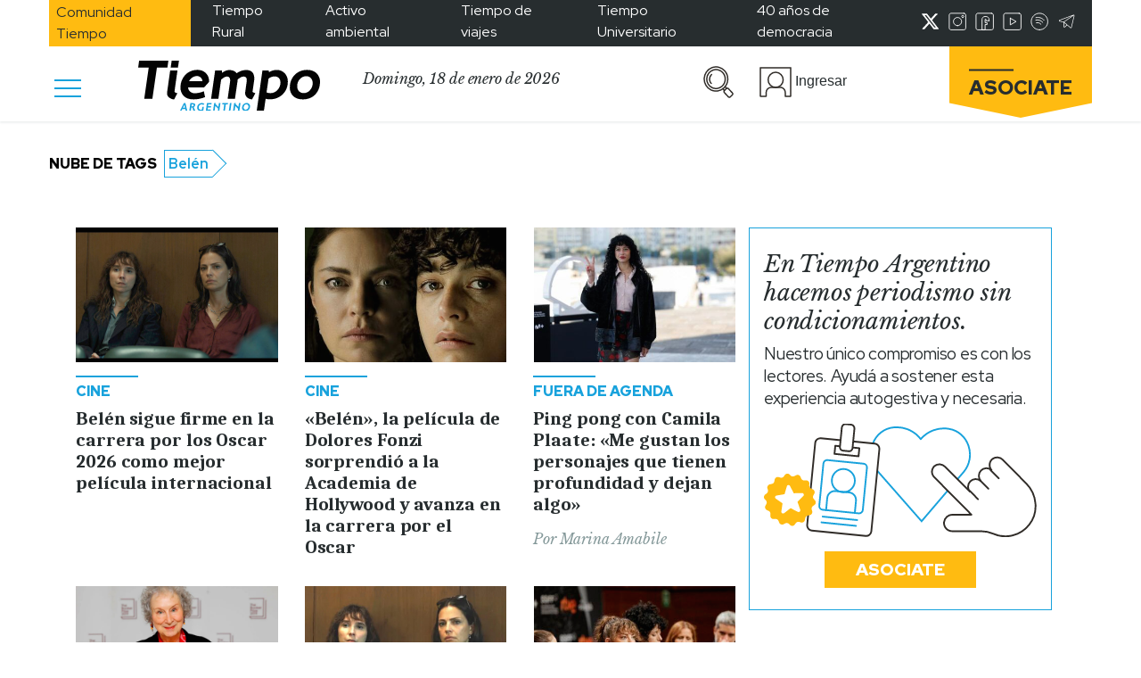

--- FILE ---
content_type: text/html; charset=utf-8
request_url: https://www.google.com/recaptcha/api2/aframe
body_size: 267
content:
<!DOCTYPE HTML><html><head><meta http-equiv="content-type" content="text/html; charset=UTF-8"></head><body><script nonce="3aqCdjhNuGyCABZYn9v7PA">/** Anti-fraud and anti-abuse applications only. See google.com/recaptcha */ try{var clients={'sodar':'https://pagead2.googlesyndication.com/pagead/sodar?'};window.addEventListener("message",function(a){try{if(a.source===window.parent){var b=JSON.parse(a.data);var c=clients[b['id']];if(c){var d=document.createElement('img');d.src=c+b['params']+'&rc='+(localStorage.getItem("rc::a")?sessionStorage.getItem("rc::b"):"");window.document.body.appendChild(d);sessionStorage.setItem("rc::e",parseInt(sessionStorage.getItem("rc::e")||0)+1);localStorage.setItem("rc::h",'1768732432160');}}}catch(b){}});window.parent.postMessage("_grecaptcha_ready", "*");}catch(b){}</script></body></html>

--- FILE ---
content_type: application/javascript; charset=utf-8
request_url: https://fundingchoicesmessages.google.com/f/AGSKWxURqHvR4PFUc2qMVRjt9T6jjPAaSKIbTG651D8OkHS__BWWmlnklfW_NhCQ8Bp7GTxUvbqUhup_Z9eERTZH8Qjgv5CE4tweBR5BDdR4EiimK30Z5YadNebUmgCWl3ttQT1ORoWhKVluvp2WeISy8uUIzI18ahwVPj1lbfDPaC9xqZn9cDf0PC1fQrMp/_/adzonelegend./700x100._ad&zone=/gfx/ad-/ad-loader-
body_size: -1289
content:
window['532de8dd-5914-4106-862d-a17bc0bc35ac'] = true;

--- FILE ---
content_type: image/svg+xml
request_url: https://www.tiempoar.com.ar/wp-content/themes/tiempo-argentino/markup/assets/images/youtube-grey-icon.svg
body_size: -331
content:
<svg width="29" height="29" viewBox="0 0 29 29" fill="none" xmlns="http://www.w3.org/2000/svg">
<path d="M25.033 1H3.96703C2.32839 1 1 2.32839 1 3.96703V25.033C1 26.6716 2.32839 28 3.96703 28H25.033C26.6716 28 28 26.6716 28 25.033V3.96703C28 2.32839 26.6716 1 25.033 1Z" stroke="#849899" stroke-width="1.5" stroke-linecap="round" stroke-linejoin="round"/>
<path d="M11.3105 9.09766L20.4094 14.5001L11.3105 19.8902V9.09766Z" stroke="#849899" stroke-width="1.5" stroke-linecap="round" stroke-linejoin="round"/>
</svg>
